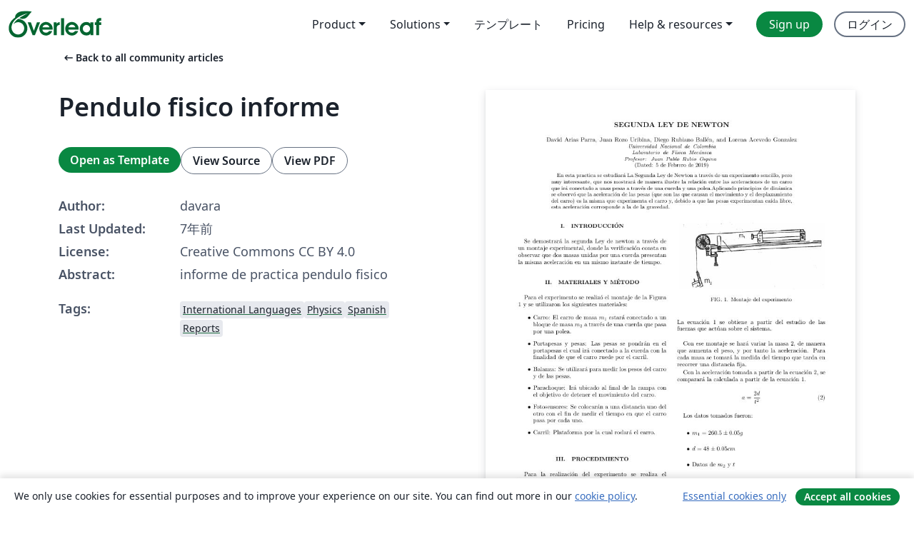

--- FILE ---
content_type: text/html; charset=utf-8
request_url: https://ja.overleaf.com/articles/pendulo-fisico-informe/wpjkhmjzwhsm
body_size: 14974
content:
<!DOCTYPE html><html lang="ja"><head><title translate="no">Pendulo fisico informe - Overleaf, オンラインLaTeXエディター</title><meta name="twitter:title" content="Pendulo fisico informe"><meta name="og:title" content="Pendulo fisico informe"><meta name="description" content="informe de practica pendulo fisico"><meta itemprop="description" content="informe de practica pendulo fisico"><meta itemprop="image" content="https://writelatex.s3.amazonaws.com/published_ver/9370.jpeg?X-Amz-Expires=14400&amp;X-Amz-Date=20260117T041454Z&amp;X-Amz-Algorithm=AWS4-HMAC-SHA256&amp;X-Amz-Credential=AKIAWJBOALPNFPV7PVH5/20260117/us-east-1/s3/aws4_request&amp;X-Amz-SignedHeaders=host&amp;X-Amz-Signature=706d52d6bc23ba511b2b78f6ef3361bb213734d678af4cb8f27bb97e088b4c16"><meta name="image" content="https://writelatex.s3.amazonaws.com/published_ver/9370.jpeg?X-Amz-Expires=14400&amp;X-Amz-Date=20260117T041454Z&amp;X-Amz-Algorithm=AWS4-HMAC-SHA256&amp;X-Amz-Credential=AKIAWJBOALPNFPV7PVH5/20260117/us-east-1/s3/aws4_request&amp;X-Amz-SignedHeaders=host&amp;X-Amz-Signature=706d52d6bc23ba511b2b78f6ef3361bb213734d678af4cb8f27bb97e088b4c16"><meta itemprop="name" content="Overleaf, the Online LaTeX Editor"><meta name="twitter:card" content="summary"><meta name="twitter:site" content="@overleaf"><meta name="twitter:description" content="簡単に使用できるオンラインLaTeXエディター。インストール不要、リアルタイムコラボレーション、バージョン管理、何百種類のLaTeXテンプレートなど多数の機能。"><meta name="twitter:image" content="https://cdn.overleaf.com/img/ol-brand/overleaf_og_logo.png"><meta property="fb:app_id" content="400474170024644"><meta property="og:description" content="簡単に使用できるオンラインLaTeXエディター。インストール不要、リアルタイムコラボレーション、バージョン管理、何百種類のLaTeXテンプレートなど多数の機能。"><meta property="og:image" content="https://cdn.overleaf.com/img/ol-brand/overleaf_og_logo.png"><meta property="og:type" content="website"><meta name="viewport" content="width=device-width, initial-scale=1.0, user-scalable=yes"><link rel="icon" sizes="32x32" href="https://cdn.overleaf.com/favicon-32x32.png"><link rel="icon" sizes="16x16" href="https://cdn.overleaf.com/favicon-16x16.png"><link rel="icon" href="https://cdn.overleaf.com/favicon.svg" type="image/svg+xml"><link rel="apple-touch-icon" href="https://cdn.overleaf.com/apple-touch-icon.png"><link rel="mask-icon" href="https://cdn.overleaf.com/mask-favicon.svg" color="#046530"><link rel="canonical" href="https://ja.overleaf.com/articles/pendulo-fisico-informe/wpjkhmjzwhsm"><link rel="manifest" href="https://cdn.overleaf.com/web.sitemanifest"><link rel="stylesheet" href="https://cdn.overleaf.com/stylesheets/main-style-80db667a2a67d939d81d.css" id="main-stylesheet"><link rel="alternate" href="https://www.overleaf.com/articles/pendulo-fisico-informe/wpjkhmjzwhsm" hreflang="en"><link rel="alternate" href="https://cs.overleaf.com/articles/pendulo-fisico-informe/wpjkhmjzwhsm" hreflang="cs"><link rel="alternate" href="https://es.overleaf.com/articles/pendulo-fisico-informe/wpjkhmjzwhsm" hreflang="es"><link rel="alternate" href="https://pt.overleaf.com/articles/pendulo-fisico-informe/wpjkhmjzwhsm" hreflang="pt"><link rel="alternate" href="https://fr.overleaf.com/articles/pendulo-fisico-informe/wpjkhmjzwhsm" hreflang="fr"><link rel="alternate" href="https://de.overleaf.com/articles/pendulo-fisico-informe/wpjkhmjzwhsm" hreflang="de"><link rel="alternate" href="https://sv.overleaf.com/articles/pendulo-fisico-informe/wpjkhmjzwhsm" hreflang="sv"><link rel="alternate" href="https://tr.overleaf.com/articles/pendulo-fisico-informe/wpjkhmjzwhsm" hreflang="tr"><link rel="alternate" href="https://it.overleaf.com/articles/pendulo-fisico-informe/wpjkhmjzwhsm" hreflang="it"><link rel="alternate" href="https://cn.overleaf.com/articles/pendulo-fisico-informe/wpjkhmjzwhsm" hreflang="zh-CN"><link rel="alternate" href="https://no.overleaf.com/articles/pendulo-fisico-informe/wpjkhmjzwhsm" hreflang="no"><link rel="alternate" href="https://ru.overleaf.com/articles/pendulo-fisico-informe/wpjkhmjzwhsm" hreflang="ru"><link rel="alternate" href="https://da.overleaf.com/articles/pendulo-fisico-informe/wpjkhmjzwhsm" hreflang="da"><link rel="alternate" href="https://ko.overleaf.com/articles/pendulo-fisico-informe/wpjkhmjzwhsm" hreflang="ko"><link rel="alternate" href="https://ja.overleaf.com/articles/pendulo-fisico-informe/wpjkhmjzwhsm" hreflang="ja"><link rel="preload" href="https://cdn.overleaf.com/js/ja-json-dfb285a8449e3079c62a.js" as="script" nonce="MPPCi46xuopcN6hXfPPeYQ=="><script type="text/javascript" nonce="MPPCi46xuopcN6hXfPPeYQ==" id="ga-loader" data-ga-token="UA-112092690-1" data-ga-token-v4="G-RV4YBCCCWJ" data-cookie-domain=".overleaf.com" data-session-analytics-id="557e60f7-a983-4c8e-93d0-764687f9c318">var gaSettings = document.querySelector('#ga-loader').dataset;
var gaid = gaSettings.gaTokenV4;
var gaToken = gaSettings.gaToken;
var cookieDomain = gaSettings.cookieDomain;
var sessionAnalyticsId = gaSettings.sessionAnalyticsId;
if(gaid) {
    var additionalGaConfig = sessionAnalyticsId ? { 'user_id': sessionAnalyticsId } : {};
    window.dataLayer = window.dataLayer || [];
    function gtag(){
        dataLayer.push(arguments);
    }
    gtag('js', new Date());
    gtag('config', gaid, { 'anonymize_ip': true, ...additionalGaConfig });
}
if (gaToken) {
    window.ga = window.ga || function () {
        (window.ga.q = window.ga.q || []).push(arguments);
    }, window.ga.l = 1 * new Date();
}
var loadGA = window.olLoadGA = function() {
    if (gaid) {
        var s = document.createElement('script');
        s.setAttribute('async', 'async');
        s.setAttribute('src', 'https://www.googletagmanager.com/gtag/js?id=' + gaid);
        document.querySelector('head').append(s);
    } 
    if (gaToken) {
        (function(i,s,o,g,r,a,m){i['GoogleAnalyticsObject']=r;i[r]=i[r]||function(){
        (i[r].q=i[r].q||[]).push(arguments)},i[r].l=1*new Date();a=s.createElement(o),
        m=s.getElementsByTagName(o)[0];a.async=1;a.src=g;m.parentNode.insertBefore(a,m)
        })(window,document,'script','//www.google-analytics.com/analytics.js','ga');
        ga('create', gaToken, cookieDomain.replace(/^\./, ""));
        ga('set', 'anonymizeIp', true);
        if (sessionAnalyticsId) {
            ga('set', 'userId', sessionAnalyticsId);
        }
        ga('send', 'pageview');
    }
};
// Check if consent given (features/cookie-banner)
var oaCookie = document.cookie.split('; ').find(function(cookie) {
    return cookie.startsWith('oa=');
});
if(oaCookie) {
    var oaCookieValue = oaCookie.split('=')[1];
    if(oaCookieValue === '1') {
        loadGA();
    }
}
</script><meta name="ol-csrfToken" content="QkoZgvGz-y1xQK7skxG-kCj4dnUfCigdplgk"><meta name="ol-baseAssetPath" content="https://cdn.overleaf.com/"><meta name="ol-mathJaxPath" content="/js/libs/mathjax-3.2.2/es5/tex-svg-full.js"><meta name="ol-dictionariesRoot" content="/js/dictionaries/0.0.3/"><meta name="ol-usersEmail" content=""><meta name="ol-ab" data-type="json" content="{}"><meta name="ol-user_id"><meta name="ol-i18n" data-type="json" content="{&quot;currentLangCode&quot;:&quot;ja&quot;}"><meta name="ol-ExposedSettings" data-type="json" content="{&quot;isOverleaf&quot;:true,&quot;appName&quot;:&quot;Overleaf&quot;,&quot;adminEmail&quot;:&quot;support@overleaf.com&quot;,&quot;dropboxAppName&quot;:&quot;Overleaf&quot;,&quot;ieeeBrandId&quot;:15,&quot;hasAffiliationsFeature&quot;:true,&quot;hasSamlFeature&quot;:true,&quot;samlInitPath&quot;:&quot;/saml/ukamf/init&quot;,&quot;hasLinkUrlFeature&quot;:true,&quot;hasLinkedProjectFileFeature&quot;:true,&quot;hasLinkedProjectOutputFileFeature&quot;:true,&quot;siteUrl&quot;:&quot;https://www.overleaf.com&quot;,&quot;emailConfirmationDisabled&quot;:false,&quot;maxEntitiesPerProject&quot;:2000,&quot;maxUploadSize&quot;:52428800,&quot;projectUploadTimeout&quot;:120000,&quot;recaptchaSiteKey&quot;:&quot;6LebiTwUAAAAAMuPyjA4pDA4jxPxPe2K9_ndL74Q&quot;,&quot;recaptchaDisabled&quot;:{&quot;invite&quot;:true,&quot;login&quot;:false,&quot;passwordReset&quot;:false,&quot;register&quot;:false,&quot;addEmail&quot;:false},&quot;textExtensions&quot;:[&quot;tex&quot;,&quot;latex&quot;,&quot;sty&quot;,&quot;cls&quot;,&quot;bst&quot;,&quot;bib&quot;,&quot;bibtex&quot;,&quot;txt&quot;,&quot;tikz&quot;,&quot;mtx&quot;,&quot;rtex&quot;,&quot;md&quot;,&quot;asy&quot;,&quot;lbx&quot;,&quot;bbx&quot;,&quot;cbx&quot;,&quot;m&quot;,&quot;lco&quot;,&quot;dtx&quot;,&quot;ins&quot;,&quot;ist&quot;,&quot;def&quot;,&quot;clo&quot;,&quot;ldf&quot;,&quot;rmd&quot;,&quot;lua&quot;,&quot;gv&quot;,&quot;mf&quot;,&quot;yml&quot;,&quot;yaml&quot;,&quot;lhs&quot;,&quot;mk&quot;,&quot;xmpdata&quot;,&quot;cfg&quot;,&quot;rnw&quot;,&quot;ltx&quot;,&quot;inc&quot;],&quot;editableFilenames&quot;:[&quot;latexmkrc&quot;,&quot;.latexmkrc&quot;,&quot;makefile&quot;,&quot;gnumakefile&quot;],&quot;validRootDocExtensions&quot;:[&quot;tex&quot;,&quot;Rtex&quot;,&quot;ltx&quot;,&quot;Rnw&quot;],&quot;fileIgnorePattern&quot;:&quot;**/{{__MACOSX,.git,.texpadtmp,.R}{,/**},.!(latexmkrc),*.{dvi,aux,log,toc,out,pdfsync,synctex,synctex(busy),fdb_latexmk,fls,nlo,ind,glo,gls,glg,bbl,blg,doc,docx,gz,swp}}&quot;,&quot;sentryAllowedOriginRegex&quot;:&quot;^(https://[a-z]+\\\\.overleaf.com|https://cdn.overleaf.com|https://compiles.overleafusercontent.com)/&quot;,&quot;sentryDsn&quot;:&quot;https://4f0989f11cb54142a5c3d98b421b930a@app.getsentry.com/34706&quot;,&quot;sentryEnvironment&quot;:&quot;production&quot;,&quot;sentryRelease&quot;:&quot;d84f01daa92f1b95e161a297afdf000c4db25a75&quot;,&quot;hotjarId&quot;:&quot;5148484&quot;,&quot;hotjarVersion&quot;:&quot;6&quot;,&quot;enableSubscriptions&quot;:true,&quot;gaToken&quot;:&quot;UA-112092690-1&quot;,&quot;gaTokenV4&quot;:&quot;G-RV4YBCCCWJ&quot;,&quot;propensityId&quot;:&quot;propensity-001384&quot;,&quot;cookieDomain&quot;:&quot;.overleaf.com&quot;,&quot;templateLinks&quot;:[{&quot;name&quot;:&quot;Journal articles&quot;,&quot;url&quot;:&quot;/gallery/tagged/academic-journal&quot;,&quot;trackingKey&quot;:&quot;academic-journal&quot;},{&quot;name&quot;:&quot;Books&quot;,&quot;url&quot;:&quot;/gallery/tagged/book&quot;,&quot;trackingKey&quot;:&quot;book&quot;},{&quot;name&quot;:&quot;Formal letters&quot;,&quot;url&quot;:&quot;/gallery/tagged/formal-letter&quot;,&quot;trackingKey&quot;:&quot;formal-letter&quot;},{&quot;name&quot;:&quot;Assignments&quot;,&quot;url&quot;:&quot;/gallery/tagged/homework&quot;,&quot;trackingKey&quot;:&quot;homework-assignment&quot;},{&quot;name&quot;:&quot;Posters&quot;,&quot;url&quot;:&quot;/gallery/tagged/poster&quot;,&quot;trackingKey&quot;:&quot;poster&quot;},{&quot;name&quot;:&quot;Presentations&quot;,&quot;url&quot;:&quot;/gallery/tagged/presentation&quot;,&quot;trackingKey&quot;:&quot;presentation&quot;},{&quot;name&quot;:&quot;Reports&quot;,&quot;url&quot;:&quot;/gallery/tagged/report&quot;,&quot;trackingKey&quot;:&quot;lab-report&quot;},{&quot;name&quot;:&quot;CVs and résumés&quot;,&quot;url&quot;:&quot;/gallery/tagged/cv&quot;,&quot;trackingKey&quot;:&quot;cv&quot;},{&quot;name&quot;:&quot;Theses&quot;,&quot;url&quot;:&quot;/gallery/tagged/thesis&quot;,&quot;trackingKey&quot;:&quot;thesis&quot;},{&quot;name&quot;:&quot;view_all&quot;,&quot;url&quot;:&quot;/latex/templates&quot;,&quot;trackingKey&quot;:&quot;view-all&quot;}],&quot;labsEnabled&quot;:true,&quot;wikiEnabled&quot;:true,&quot;templatesEnabled&quot;:true,&quot;cioWriteKey&quot;:&quot;2530db5896ec00db632a&quot;,&quot;cioSiteId&quot;:&quot;6420c27bb72163938e7d&quot;,&quot;linkedInInsightsPartnerId&quot;:&quot;7472905&quot;}"><meta name="ol-splitTestVariants" data-type="json" content="{&quot;hotjar-marketing&quot;:&quot;default&quot;}"><meta name="ol-splitTestInfo" data-type="json" content="{&quot;hotjar-marketing&quot;:{&quot;phase&quot;:&quot;release&quot;,&quot;badgeInfo&quot;:{&quot;tooltipText&quot;:&quot;&quot;,&quot;url&quot;:&quot;&quot;}}}"><meta name="ol-algolia" data-type="json" content="{&quot;appId&quot;:&quot;SK53GL4JLY&quot;,&quot;apiKey&quot;:&quot;9ac63d917afab223adbd2cd09ad0eb17&quot;,&quot;indexes&quot;:{&quot;wiki&quot;:&quot;learn-wiki&quot;,&quot;gallery&quot;:&quot;gallery-production&quot;}}"><meta name="ol-isManagedAccount" data-type="boolean"><meta name="ol-shouldLoadHotjar" data-type="boolean"></head><body class="website-redesign" data-theme="default"><a class="skip-to-content" href="#main-content">Skip to content</a><nav class="navbar navbar-default navbar-main navbar-expand-lg website-redesign-navbar" aria-label="Primary"><div class="container-fluid navbar-container"><div class="navbar-header"><a class="navbar-brand" href="/" aria-label="Overleaf"><div class="navbar-logo"></div></a></div><button class="navbar-toggler collapsed" id="navbar-toggle-btn" type="button" data-bs-toggle="collapse" data-bs-target="#navbar-main-collapse" aria-controls="navbar-main-collapse" aria-expanded="false" aria-label="Toggle ナビゲーション"><span class="material-symbols" aria-hidden="true" translate="no">menu</span></button><div class="navbar-collapse collapse" id="navbar-main-collapse"><ul class="nav navbar-nav navbar-right ms-auto" role="menubar"><!-- loop over header_extras--><li class="dropdown subdued" role="none"><button class="dropdown-toggle" aria-haspopup="true" aria-expanded="false" data-bs-toggle="dropdown" role="menuitem" event-tracking="menu-expand" event-tracking-mb="true" event-tracking-trigger="click" event-segmentation="{&quot;item&quot;:&quot;product&quot;,&quot;location&quot;:&quot;top-menu&quot;}">Product</button><ul class="dropdown-menu dropdown-menu-end" role="menu"><li role="none"><a class="dropdown-item" role="menuitem" href="/about/features-overview" event-tracking="menu-click" event-tracking-mb="true" event-tracking-trigger="click" event-segmentation='{"item":"premium-features","location":"top-menu"}'>機能</a></li><li role="none"><a class="dropdown-item" role="menuitem" href="/about/ai-features" event-tracking="menu-click" event-tracking-mb="true" event-tracking-trigger="click" event-segmentation='{"item":"ai-features","location":"top-menu"}'>AI</a></li></ul></li><li class="dropdown subdued" role="none"><button class="dropdown-toggle" aria-haspopup="true" aria-expanded="false" data-bs-toggle="dropdown" role="menuitem" event-tracking="menu-expand" event-tracking-mb="true" event-tracking-trigger="click" event-segmentation="{&quot;item&quot;:&quot;solutions&quot;,&quot;location&quot;:&quot;top-menu&quot;}">Solutions</button><ul class="dropdown-menu dropdown-menu-end" role="menu"><li role="none"><a class="dropdown-item" role="menuitem" href="/for/enterprises" event-tracking="menu-click" event-tracking-mb="true" event-tracking-trigger="click" event-segmentation='{"item":"enterprises","location":"top-menu"}'>For business</a></li><li role="none"><a class="dropdown-item" role="menuitem" href="/for/universities" event-tracking="menu-click" event-tracking-mb="true" event-tracking-trigger="click" event-segmentation='{"item":"universities","location":"top-menu"}'>For universities</a></li><li role="none"><a class="dropdown-item" role="menuitem" href="/for/government" event-tracking="menu-click" event-tracking-mb="true" event-tracking-trigger="click" event-segmentation='{"item":"government","location":"top-menu"}'>For government</a></li><li role="none"><a class="dropdown-item" role="menuitem" href="/for/publishers" event-tracking="menu-click" event-tracking-mb="true" event-tracking-trigger="click" event-segmentation='{"item":"publishers","location":"top-menu"}'>For publishers</a></li><li role="none"><a class="dropdown-item" role="menuitem" href="/about/customer-stories" event-tracking="menu-click" event-tracking-mb="true" event-tracking-trigger="click" event-segmentation='{"item":"customer-stories","location":"top-menu"}'>Customer stories</a></li></ul></li><li class="subdued" role="none"><a class="nav-link subdued" role="menuitem" href="/latex/templates" event-tracking="menu-click" event-tracking-mb="true" event-tracking-trigger="click" event-segmentation='{"item":"templates","location":"top-menu"}'>テンプレート</a></li><li class="subdued" role="none"><a class="nav-link subdued" role="menuitem" href="/user/subscription/plans" event-tracking="menu-click" event-tracking-mb="true" event-tracking-trigger="click" event-segmentation='{"item":"pricing","location":"top-menu"}'>Pricing</a></li><li class="dropdown subdued nav-item-help" role="none"><button class="dropdown-toggle" aria-haspopup="true" aria-expanded="false" data-bs-toggle="dropdown" role="menuitem" event-tracking="menu-expand" event-tracking-mb="true" event-tracking-trigger="click" event-segmentation="{&quot;item&quot;:&quot;help-and-resources&quot;,&quot;location&quot;:&quot;top-menu&quot;}">Help & resources</button><ul class="dropdown-menu dropdown-menu-end" role="menu"><li role="none"><a class="dropdown-item" role="menuitem" href="/learn" event-tracking="menu-click" event-tracking-mb="true" event-tracking-trigger="click" event-segmentation='{"item":"learn","location":"top-menu"}'>ドキュメンテーション</a></li><li role="none"><a class="dropdown-item" role="menuitem" href="/for/community/resources" event-tracking="menu-click" event-tracking-mb="true" event-tracking-trigger="click" event-segmentation='{"item":"help-guides","location":"top-menu"}'>Help guides</a></li><li role="none"><a class="dropdown-item" role="menuitem" href="/about/why-latex" event-tracking="menu-click" event-tracking-mb="true" event-tracking-trigger="click" event-segmentation='{"item":"why-latex","location":"top-menu"}'>Why LaTeX?</a></li><li role="none"><a class="dropdown-item" role="menuitem" href="/blog" event-tracking="menu-click" event-tracking-mb="true" event-tracking-trigger="click" event-segmentation='{"item":"blog","location":"top-menu"}'>ブログ</a></li><li role="none"><a class="dropdown-item" role="menuitem" data-ol-open-contact-form-modal="contact-us" data-bs-target="#contactUsModal" href data-bs-toggle="modal" event-tracking="menu-click" event-tracking-mb="true" event-tracking-trigger="click" event-segmentation='{"item":"contact","location":"top-menu"}'><span>お問い合わせ</span></a></li></ul></li><!-- logged out--><!-- register link--><li class="primary" role="none"><a class="nav-link" role="menuitem" href="/register" event-tracking="menu-click" event-tracking-action="clicked" event-tracking-trigger="click" event-tracking-mb="true" event-segmentation='{"page":"/articles/pendulo-fisico-informe/wpjkhmjzwhsm","item":"register","location":"top-menu"}'>Sign up</a></li><!-- login link--><li role="none"><a class="nav-link" role="menuitem" href="/login" event-tracking="menu-click" event-tracking-action="clicked" event-tracking-trigger="click" event-tracking-mb="true" event-segmentation='{"page":"/articles/pendulo-fisico-informe/wpjkhmjzwhsm","item":"login","location":"top-menu"}'>ログイン</a></li><!-- projects link and account menu--></ul></div></div></nav><main class="gallery content content-page" id="main-content"><div class="container"><div class="row previous-page-link-container"><div class="col-lg-6"><a class="previous-page-link" href="/articles"><span class="material-symbols material-symbols-rounded" aria-hidden="true" translate="no">arrow_left_alt</span>Back to all community articles</a></div></div><div class="row"><div class="col-md-6 template-item-left-section"><div class="row"><div class="col-md-12"><div class="gallery-item-title"><h1 class="h2">Pendulo fisico informe</h1></div></div></div><div class="row cta-links-container"><div class="col-md-12 cta-links"><a class="btn btn-primary cta-link" href="/project/new/template/9370?id=25930286&amp;latexEngine=pdflatex&amp;mainFile=Electro.tex&amp;templateName=Pendulo+fisico+informe&amp;texImage=texlive-full%3A2025.1" event-tracking-mb="true" event-tracking="gallery-open-template" event-tracking-trigger="click">Open as Template</a><button class="btn btn-secondary cta-link" data-bs-toggle="modal" data-bs-target="#modalViewSource" event-tracking-mb="true" event-tracking="gallery-view-source" event-tracking-trigger="click">View Source</button><a class="btn btn-secondary cta-link" href="/articles/pendulo-fisico-informe/wpjkhmjzwhsm.pdf" target="_blank" event-tracking-mb="true" event-tracking="gallery-download-pdf" event-tracking-trigger="click">View PDF</a></div></div><div class="template-details-container"><div class="template-detail"><div><b>Author:</b></div><div>davara</div></div><div class="template-detail"><div><b>Last Updated:</b></div><div><span data-bs-toggle="tooltip" data-bs-placement="bottom" data-timestamp-for-title="1551543104">7年前</span></div></div><div class="template-detail"><div><b>License:</b></div><div>Creative Commons CC BY 4.0</div></div><div class="template-detail"><div><b>Abstract:</b></div><div class="gallery-abstract" data-ol-mathjax><p>informe de practica pendulo fisico</p></div></div><div class="template-detail tags"><div><b>Tags:</b></div><div><div class="badge-link-list"><a class="badge-link badge-link-light" href="/gallery/tagged/international-languages"><span class="badge text-dark bg-light"><span class="badge-content" data-badge-tooltip data-bs-placement="bottom" data-bs-title="International Languages">International Languages</span></span></a><a class="badge-link badge-link-light" href="/gallery/tagged/physics"><span class="badge text-dark bg-light"><span class="badge-content" data-badge-tooltip data-bs-placement="bottom" data-bs-title="Physics">Physics</span></span></a><a class="badge-link badge-link-light" href="/gallery/tagged/spanish"><span class="badge text-dark bg-light"><span class="badge-content" data-badge-tooltip data-bs-placement="bottom" data-bs-title="Spanish">Spanish</span></span></a><a class="badge-link badge-link-light" href="/gallery/tagged/report"><span class="badge text-dark bg-light"><span class="badge-content" data-badge-tooltip data-bs-placement="bottom" data-bs-title="Reports">Reports</span></span></a></div></div></div></div></div><div class="col-md-6 template-item-right-section"><div class="entry"><div class="row"><div class="col-md-12"><div class="gallery-large-pdf-preview"><img src="https://writelatex.s3.amazonaws.com/published_ver/9370.jpeg?X-Amz-Expires=14400&amp;X-Amz-Date=20260117T041454Z&amp;X-Amz-Algorithm=AWS4-HMAC-SHA256&amp;X-Amz-Credential=AKIAWJBOALPNFPV7PVH5/20260117/us-east-1/s3/aws4_request&amp;X-Amz-SignedHeaders=host&amp;X-Amz-Signature=706d52d6bc23ba511b2b78f6ef3361bb213734d678af4cb8f27bb97e088b4c16" alt="Pendulo fisico informe"></div></div></div></div></div></div><div class="row section-row"><div class="col-md-12"><div class="begin-now-card"><div class="card card-pattern"><div class="card-body"><p class="dm-mono"><span class="font-size-display-xs"><span class="text-purple-bright">\begin</span><wbr><span class="text-green-bright">{</span><span>now</span><span class="text-green-bright">}</span></span></p><p>Discover why over 25 million people worldwide trust Overleaf with their work.</p><p class="card-links"><a class="btn btn-primary card-link" href="/register">Sign up for free</a><a class="btn card-link btn-secondary" href="/user/subscription/plans">Explore all plans</a></p></div></div></div></div></div></div></main><div class="modal fade" id="modalViewSource" tabindex="-1" role="dialog" aria-labelledby="modalViewSourceTitle" aria-hidden="true"><div class="modal-dialog" role="document"><div class="modal-content"><div class="modal-header"><h3 class="modal-title" id="modalViewSourceTitle">ソース</h3><button class="btn-close" type="button" data-bs-dismiss="modal" aria-label="Close"></button></div><div class="modal-body"><pre><code>% ****** Start of file apssamp.tex ******
%
%   This file is part of the APS files in the REVTeX 4.1 distribution.
%   Version 4.1r of REVTeX, August 2010
%
%   Copyright (c) 2009, 2010 The American Physical Society.
%
%   See the REVTeX 4 README file for restrictions and more information.
%
% TeX'ing this file requires that you have AMS-LaTeX 2.0 installed
% as well as the rest of the prerequisites for REVTeX 4.1
%
% See the REVTeX 4 README file
% It also requires running BibTeX. The commands are as follows:
%
%  1)  latex apssamp.tex
%  2)  bibtex apssamp
%  3)  latex apssamp.tex
%  4)  latex apssamp.tex
%
\documentclass[%
 reprint,
%superscriptaddress,
%groupedaddress,
%unsortedaddress,
%runinaddress,
%frontmatterverbose, 
%preprint,
%showpacs,preprintnumbers,
%nofootinbib,
%nobibnotes,
%bibnotes,
 amsmath,amssymb,
 aps,
%pra,
%prb,
%rmp,
%prstab,
%prstper,
%floatfix,
]{revtex4-1}
\usepackage{natbib}
\usepackage{graphicx}% Include figure files
\usepackage{dcolumn}% Align table columns on decimal point
\usepackage{bm}% bold math
%\usepackage{hyperref}% add hypertext capabilities
%\usepackage[mathlines]{lineno}% Enable numbering of text and display math
%\linenumbers\relax % Commence numbering lines

%\usepackage[showframe,%Uncomment any one of the following lines to test 
%%scale=0.7, marginratio={1:1, 2:3}, ignoreall,% default settings
%%text={7in,10in},centering,
%%margin=1.5in,
%%total={6.5in,8.75in}, top=1.2in, left=0.9in, includefoot,
%%height=10in,a5paper,hmargin={3cm,0.8in},
%]{geometry}
\usepackage[utf8]{inputenc}

\begin{document}

%\preprint{APS/123-QED}

\title{SEGUNDA LEY DE NEWTON}%

\author{David Arias Parra}
\author{Juan Rozo Uribina}%
\author{Diego Rubiano Ballén}
\author{Lorena Acevedo Gonzalez}
\affiliation{%
Universidad Nacional de Colombia\\
Laboratorio de Física Mecánica\\
Profesor: Juan Pablo Rubio Ospina
}%

\date{5 de Febrero de 2019}%

\begin{abstract}
En esta practica se estudiará La Segunda Ley de Newton a través de un experimento sencillo, pero muy interesante, que nos mostrará de manera ilustre la relación entre las aceleraciones de un carro que irá conectado a unas pesas a través de una cuerda y una polea.Aplicando principios de dinámica se observó que la aceleración de las pesas (que son las que causan el movimiento y el desplazamiento del carro) es la misma que experimenta el carro y, debido a que las pesas experimentan caída libre, esta aceleración corresponde a la de la gravedad.  
\end{abstract}

\pacs{Valid PACS appear here}% PACS, the Physics and Astronomy
                             % Classification Scheme.
%\keywords{Suggested keywords}%Use showkeys class option if keyword
                              %display desired
\maketitle 

%\tableofcontents

\section{\label{sec:Introduction}INTRODUCCIÓN}

Se demostrará la segunda Ley de newton a través de un montaje experimental, donde la verificación consta en observar que dos masas unidas por una cuerda presentan la misma aceleración en un mismo instante de tiempo. 


\section{\label{sec:Materials}MATERIALES Y MÉTODO}

Para el experimento se realizó el montaje de la Figura 1 y se utilizaron los siguientes materiales:

\begin{itemize}
\item Carro: El carro de masa $m_1$ estará conectado a un bloque de masa $m_2$ a través de una cuerda que pasa por una polea.
\item Portapesas y pesas: 
Las pesas se pondrán en el portapesas el cual irá conectado a la cuerda con la finalidad de que el carro ruede por el carril.
\item Balanza: Se utilizará para medir los pesos del carro y de las pesas.
\item Parachoque: Irá ubicado al final de la rampa con el objetivo de detener el movimiento del carro.
\item Fotosensores: Se colocarán a una distancia uno del otro con el fin de medir el tiempo en que el carro pasa por cada uno.
\item Carril: Plataforma por la cual rodará el carro.

\end{itemize}
\begin{figure}
  \centering
    \includegraphics[width=0.48\textwidth]{montaje.png}
  \caption{\label (Montaje del experimento}
\end{figure}


\section{\label{sec:Procedure}Procedimiento}

Para la realización del experimento se realiza el montaje expuesto en la figura 1. \\

A partir del montaje presentado, se tiene que se cumplen la relación presentada en las siguiente ecuación:\\
\begin{equation}
    a=\frac{m_2}{m_1+m_2}*g
\end{equation}
La ecuación 1 se obtiene a partir del estudio de las fuerzas que actúan sobre el sistema.\\

Con ese  montaje se hará variar la masa 2, de manera que aumenta el peso, y por tanto la aceleración. Para cada masa se tomará la medida del tiempo que tarda en recorrer una distancia fija.

Con la aceleración tomada a partir de la ecuación 2, se comparará la calculada a partir de la ecuación 1.
\begin{equation}
    a=\frac{2d}{t^2}
\end{equation}

Los datos tomados fueron:

\begin{itemize}
\item $m_1= 260.5 \pm 0.05g$
\item $d= 48 \pm 0.05 cm$
\item Datos de $m_2$ y $t$
\begin{table}[h!]
\caption{Datos experimentales variando $m_2$ y $t$}
\begin{tabular}{| c | c |}
  \hline
  $m_2 (g)$ &amp; $t (s)$ \\
  \hline
 $25.9 \pm 0.05$ &amp;  $1.0140\pm 5*10^-5 cm$ \\
 $45.8 \pm 0.05$ &amp;  $0.7406\pm 5*10^-5 cm$ \\
 $63.7\pm 0.05$ &amp;  $0.6398\pm 5*10^-5 cm$ \\
 $85.5 \pm 0.05$ &amp;  $0.5682\pm 5*10^-5 cm$ \\
    \cline{2-2}
  \hline 
\end{tabular}
\label{unicornio}
\end{table}
\end{itemize}

\section{\label{sec:DataAnalysis}RESULTADOS}
Después de haber registrado los datos obtenidos a partir del experimento, se obtuvieron los siguientes resultados:
\begin{itemize}
    \item A partir de los datos que se consignaron en la Tabla II se realizó la gráfica presentada en la Figura 2.La pendiente promedio es $9,7228 \pm 0.05 m/s^2$, la cual tiene un porcentaje de discrepancia, respecto a un valor teórico de $9.8m/s^2$, de $0.79\%$. 
    
    \begin{figure}
     \centering
     \includegraphics[scale=0.7]{Grafica1.png}
     \caption{Gráfica de aceleración vs $m_2/(m_1+m_2)$}\label{7}
   \end{figure}
 
 \begin{table}[h!]
\caption{Datos de la gráfica Figura 2}
\begin{tabular}{| c | c |}
  \hline
  $m_2/(m_1+m_2) (g)$ &amp; $a (m/s^2)$ \\
  \hline
 $0,09 \pm 0.05$ &amp;  $0,89\pm 0.05$ \\
 $0,15 \pm 0.05$ &amp;  $1,47\pm 0.05$ \\
 $0,20\pm 0.05$ &amp;  $1,93\pm 0.05$ \\
 $0,25 \pm 0.05$ &amp;  $2,43\pm 0.05$ \\
    \cline{2-2}
  \hline 
\end{tabular}
\label{unicornio}
\end{table}

\item
Por otra parte, también podemos obtener el valor de la aceleración utilizando la ecuación 2, la cual relaciona la distancia recorrida por el carro y el tiempo medido por los fotosensores:
\newline

 \begin{table}[h!]
\caption{Valor de la aceleración calculado con la ecuación 2.}
\begin{tabular}{| c | c |}
  \hline
  $tiempo (s)$ &amp; $a (m/s^2)$ \\
  \hline
 $1,0140 \pm 0.00005$ &amp;  $0,93\pm 0.00005$ \\
 $0,7406 \pm 0.0005$ &amp;  $1,75\pm 0.00005$ \\
 $0,6398\pm 0.00005$ &amp;  $2,35\pm 0.00005$ \\
 $0,5682 \pm 0.00005$ &amp;  $2,97\pm 0.00005$ \\
    \cline{2-2}
  \hline 
\end{tabular}
\label{unicornio}
\end{table}
\end{itemize}


\section{\label{sec:Results} DISCUSIÓN}

Como se pudo observar a partir de los datos,  la aceleración del carro calculada a partir del tiempo, la cual representa la aceleración del carro, y de la aceleración hallada por las masas,la cual representa la aceleración de la masa 2, se puede corroborar que son la misma, ya que los datos son muy parecidos.\\

Debido a que, como se observa en la teoría, la fuerza que actúa es el peso, se tiene que, como se ve en la figura 2, el cambio de la distancia en el tiempo, es la gravedad, y por tanto la aceleración hallada en la pendiente es esta misma.

\section{\label{sec:Conclusions} CONCLUSIONES}

\begin{itemize}
    \item Gracias a que el carro se encuentra en una superficie sin fricción , la aceleración que presenta en cada instante de tiempo es la misma que la de las pesas, es decir, la gravedad, como se evidencio en las tablas.
    \item Se encontró que la aceleración de la gravedad es $9.7228 \mp 0.05m/s^2$
\end{itemize}

\section{\label{sec:Bibliography} BIBLIOGRAFÍA}
\begin{itemize}
    \item $[1]$ L. Chica, \textit{Guías de laboratorio de física I}, Universidad Nacional de Colombia (Bogotá, Colombia, 2003).
\end{itemize}
\end{document}
%
% ****** End of file apssamp.tex ******
</code></pre></div><div class="modal-footer"><button class="btn btn-secondary" type="button" data-bs-dismiss="modal">閉じる</button></div></div></div></div><footer class="fat-footer hidden-print website-redesign-fat-footer"><div class="fat-footer-container"><div class="fat-footer-sections"><div class="footer-section" id="footer-brand"><a class="footer-brand" href="/" aria-label="Overleaf"></a></div><div class="footer-section"><h2 class="footer-section-heading">概要</h2><ul class="list-unstyled"><li><a href="/about">About us</a></li><li><a href="https://digitalscience.pinpointhq.com/">Careers</a></li><li><a href="/blog">ブログ</a></li></ul></div><div class="footer-section"><h2 class="footer-section-heading">Solutions</h2><ul class="list-unstyled"><li><a href="/for/enterprises">For business</a></li><li><a href="/for/universities">For universities</a></li><li><a href="/for/government">For government</a></li><li><a href="/for/publishers">For publishers</a></li><li><a href="/about/customer-stories">Customer stories</a></li></ul></div><div class="footer-section"><h2 class="footer-section-heading">Learn</h2><ul class="list-unstyled"><li><a href="/learn/latex/Learn_LaTeX_in_30_minutes">Learn LaTeX in 30 minutes</a></li><li><a href="/latex/templates">テンプレート</a></li><li><a href="/events/webinars">Webinars</a></li><li><a href="/learn/latex/Tutorials">Tutorials</a></li><li><a href="/learn/latex/Inserting_Images">How to insert images</a></li><li><a href="/learn/latex/Tables">How to create tables</a></li></ul></div><div class="footer-section"><h2 class="footer-section-heading">Pricing</h2><ul class="list-unstyled"><li><a href="/user/subscription/plans?itm_referrer=footer-for-indv">For individuals</a></li><li><a href="/user/subscription/plans?plan=group&amp;itm_referrer=footer-for-groups">For groups and organizations</a></li><li><a href="/user/subscription/plans?itm_referrer=footer-for-students#student-annual">For students</a></li></ul></div><div class="footer-section"><h2 class="footer-section-heading">Get involved</h2><ul class="list-unstyled"><li><a href="https://forms.gle/67PSpN1bLnjGCmPQ9">Let us know what you think</a></li></ul></div><div class="footer-section"><h2 class="footer-section-heading">ヘルプ</h2><ul class="list-unstyled"><li><a href="/learn">ドキュメンテーション </a></li><li><a href="/contact">Contact us </a></li><li><a href="https://status.overleaf.com/">Website status</a></li></ul></div></div><div class="fat-footer-base"><div class="fat-footer-base-section fat-footer-base-meta"><div class="fat-footer-base-item"><div class="fat-footer-base-copyright">© 2026 Overleaf</div><a href="/legal">Privacy and Terms</a><a href="https://www.digital-science.com/security-certifications/">Compliance</a></div><ul class="fat-footer-base-item list-unstyled fat-footer-base-language"><li class="dropdown dropup subdued language-picker" dropdown><button class="btn btn-link btn-inline-link" id="language-picker-toggle" dropdown-toggle data-ol-lang-selector-tooltip data-bs-toggle="dropdown" aria-haspopup="true" aria-expanded="false" aria-label="Select 言語" tooltip="言語" title="言語"><span class="material-symbols" aria-hidden="true" translate="no">translate</span>&nbsp;<span class="language-picker-text">日本語</span></button><ul class="dropdown-menu dropdown-menu-sm-width" role="menu" aria-labelledby="language-picker-toggle"><li class="dropdown-header">言語</li><li class="lng-option"><a class="menu-indent dropdown-item" href="https://www.overleaf.com/articles/pendulo-fisico-informe/wpjkhmjzwhsm" role="menuitem" aria-selected="false">English</a></li><li class="lng-option"><a class="menu-indent dropdown-item" href="https://cs.overleaf.com/articles/pendulo-fisico-informe/wpjkhmjzwhsm" role="menuitem" aria-selected="false">Čeština</a></li><li class="lng-option"><a class="menu-indent dropdown-item" href="https://es.overleaf.com/articles/pendulo-fisico-informe/wpjkhmjzwhsm" role="menuitem" aria-selected="false">Español</a></li><li class="lng-option"><a class="menu-indent dropdown-item" href="https://pt.overleaf.com/articles/pendulo-fisico-informe/wpjkhmjzwhsm" role="menuitem" aria-selected="false">Português</a></li><li class="lng-option"><a class="menu-indent dropdown-item" href="https://fr.overleaf.com/articles/pendulo-fisico-informe/wpjkhmjzwhsm" role="menuitem" aria-selected="false">Français</a></li><li class="lng-option"><a class="menu-indent dropdown-item" href="https://de.overleaf.com/articles/pendulo-fisico-informe/wpjkhmjzwhsm" role="menuitem" aria-selected="false">Deutsch</a></li><li class="lng-option"><a class="menu-indent dropdown-item" href="https://sv.overleaf.com/articles/pendulo-fisico-informe/wpjkhmjzwhsm" role="menuitem" aria-selected="false">Svenska</a></li><li class="lng-option"><a class="menu-indent dropdown-item" href="https://tr.overleaf.com/articles/pendulo-fisico-informe/wpjkhmjzwhsm" role="menuitem" aria-selected="false">Türkçe</a></li><li class="lng-option"><a class="menu-indent dropdown-item" href="https://it.overleaf.com/articles/pendulo-fisico-informe/wpjkhmjzwhsm" role="menuitem" aria-selected="false">Italiano</a></li><li class="lng-option"><a class="menu-indent dropdown-item" href="https://cn.overleaf.com/articles/pendulo-fisico-informe/wpjkhmjzwhsm" role="menuitem" aria-selected="false">简体中文</a></li><li class="lng-option"><a class="menu-indent dropdown-item" href="https://no.overleaf.com/articles/pendulo-fisico-informe/wpjkhmjzwhsm" role="menuitem" aria-selected="false">Norsk</a></li><li class="lng-option"><a class="menu-indent dropdown-item" href="https://ru.overleaf.com/articles/pendulo-fisico-informe/wpjkhmjzwhsm" role="menuitem" aria-selected="false">Русский</a></li><li class="lng-option"><a class="menu-indent dropdown-item" href="https://da.overleaf.com/articles/pendulo-fisico-informe/wpjkhmjzwhsm" role="menuitem" aria-selected="false">Dansk</a></li><li class="lng-option"><a class="menu-indent dropdown-item" href="https://ko.overleaf.com/articles/pendulo-fisico-informe/wpjkhmjzwhsm" role="menuitem" aria-selected="false">한국어</a></li><li class="lng-option"><a class="menu-indent dropdown-item active" href="https://ja.overleaf.com/articles/pendulo-fisico-informe/wpjkhmjzwhsm" role="menuitem" aria-selected="true">日本語<span class="material-symbols dropdown-item-trailing-icon" aria-hidden="true" translate="no">check</span></a></li></ul></li></ul></div><div class="fat-footer-base-section fat-footer-base-social"><div class="fat-footer-base-item"><a class="fat-footer-social x-logo" href="https://x.com/overleaf"><svg xmlns="http://www.w3.org/2000/svg" viewBox="0 0 1200 1227" height="25"><path d="M714.163 519.284L1160.89 0H1055.03L667.137 450.887L357.328 0H0L468.492 681.821L0 1226.37H105.866L515.491 750.218L842.672 1226.37H1200L714.137 519.284H714.163ZM569.165 687.828L521.697 619.934L144.011 79.6944H306.615L611.412 515.685L658.88 583.579L1055.08 1150.3H892.476L569.165 687.854V687.828Z"></path></svg><span class="visually-hidden">Overleaf on X</span></a><a class="fat-footer-social facebook-logo" href="https://www.facebook.com/overleaf.editor"><svg xmlns="http://www.w3.org/2000/svg" viewBox="0 0 666.66668 666.66717" height="25"><defs><clipPath id="a" clipPathUnits="userSpaceOnUse"><path d="M0 700h700V0H0Z"></path></clipPath></defs><g clip-path="url(#a)" transform="matrix(1.33333 0 0 -1.33333 -133.333 800)"><path class="background" d="M0 0c0 138.071-111.929 250-250 250S-500 138.071-500 0c0-117.245 80.715-215.622 189.606-242.638v166.242h-51.552V0h51.552v32.919c0 85.092 38.508 124.532 122.048 124.532 15.838 0 43.167-3.105 54.347-6.211V81.986c-5.901.621-16.149.932-28.882.932-40.993 0-56.832-15.528-56.832-55.9V0h81.659l-14.028-76.396h-67.631v-171.773C-95.927-233.218 0-127.818 0 0" fill="#0866ff" transform="translate(600 350)"></path><path class="text" d="m0 0 14.029 76.396H-67.63v27.019c0 40.372 15.838 55.899 56.831 55.899 12.733 0 22.981-.31 28.882-.931v69.253c-11.18 3.106-38.509 6.212-54.347 6.212-83.539 0-122.048-39.441-122.048-124.533V76.396h-51.552V0h51.552v-166.242a250.559 250.559 0 0 1 60.394-7.362c10.254 0 20.358.632 30.288 1.831V0Z" fill="#fff" transform="translate(447.918 273.604)"></path></g></svg><span class="visually-hidden">Overleaf on Facebook</span></a><a class="fat-footer-social linkedin-logo" href="https://www.linkedin.com/company/writelatex-limited"><svg xmlns="http://www.w3.org/2000/svg" viewBox="0 0 72 72" height="25"><g fill="none" fill-rule="evenodd"><path class="background" fill="#0B66C3" d="M8 72h56a8 8 0 0 0 8-8V8a8 8 0 0 0-8-8H8a8 8 0 0 0-8 8v56a8 8 0 0 0 8 8"></path><path class="text" fill="#FFF" d="M62 62H51.316V43.802c0-4.99-1.896-7.777-5.845-7.777-4.296 0-6.54 2.901-6.54 7.777V62H28.632V27.333H38.93v4.67s3.096-5.729 10.453-5.729c7.353 0 12.617 4.49 12.617 13.777zM16.35 22.794c-3.508 0-6.35-2.864-6.35-6.397C10 12.864 12.842 10 16.35 10c3.507 0 6.347 2.864 6.347 6.397 0 3.533-2.84 6.397-6.348 6.397ZM11.032 62h10.736V27.333H11.033V62"></path></g></svg><span class="visually-hidden">Overleaf on LinkedIn</span></a></div></div></div></div></footer><section class="cookie-banner hidden-print hidden" aria-label="Cookie banner"><div class="cookie-banner-content">We only use cookies for essential purposes and to improve your experience on our site. You can find out more in our <a href="/legal#Cookies">cookie policy</a>.</div><div class="cookie-banner-actions"><button class="btn btn-link btn-sm" type="button" data-ol-cookie-banner-set-consent="essential">Essential cookies only</button><button class="btn btn-primary btn-sm" type="button" data-ol-cookie-banner-set-consent="all">Accept all cookies</button></div></section><div class="modal fade" id="contactUsModal" tabindex="-1" aria-labelledby="contactUsModalLabel" data-ol-contact-form-modal="contact-us"><div class="modal-dialog"><form name="contactForm" data-ol-async-form data-ol-contact-form data-ol-contact-form-with-search="true" role="form" aria-label="お問い合わせ" action="/support"><input name="inbox" type="hidden" value="support"><div class="modal-content"><div class="modal-header"><h4 class="modal-title" id="contactUsModalLabel">お問い合わせ</h4><button class="btn-close" type="button" data-bs-dismiss="modal" aria-label="閉じる"><span aria-hidden="true"></span></button></div><div class="modal-body"><div data-ol-not-sent><div class="modal-form-messages"><div class="form-messages-bottom-margin" data-ol-form-messages-new-style="" role="alert"></div><div class="notification notification-type-error" hidden data-ol-custom-form-message="error_performing_request" role="alert" aria-live="polite"><div class="notification-icon"><span class="material-symbols" aria-hidden="true" translate="no">error</span></div><div class="notification-content text-left">Something went wrong. Please try again..</div></div></div><label class="form-label" for="contact-us-email-663">電子メール</label><div class="mb-3"><input class="form-control" name="email" id="contact-us-email-663" required type="email" spellcheck="false" maxlength="255" value="" data-ol-contact-form-email-input></div><div class="form-group"><label class="form-label" for="contact-us-subject-663">件名</label><div class="mb-3"><input class="form-control" name="subject" id="contact-us-subject-663" required autocomplete="off" maxlength="255"><div data-ol-search-results-wrapper hidden><ul class="dropdown-menu contact-suggestions-dropdown show" data-ol-search-results aria-role="region" aria-label="Help articles matching your subject"><li class="dropdown-header">当社の <a href="/learn/kb" target="_blank">知識ベース</a> を確認しましたか？</li><li><hr class="dropdown-divider"></li><div data-ol-search-results-container></div></ul></div></div></div><label class="form-label" for="contact-us-sub-subject-663">What do you need help with?</label><div class="mb-3"><select class="form-select" name="subSubject" id="contact-us-sub-subject-663" required autocomplete="off"><option selected disabled>Please select…</option><option>Using LaTeX</option><option>Using the Overleaf Editor</option><option>Using Writefull</option><option>Logging in or managing your account</option><option>Managing your subscription</option><option>Using premium features</option><option>Contacting the Sales team</option><option>Other</option></select></div><label class="form-label" for="contact-us-project-url-663">影響を受けたプロジェクトURL (オプショナル)</label><div class="mb-3"><input class="form-control" name="projectUrl" id="contact-us-project-url-663"></div><label class="form-label" for="contact-us-message-663">Let us know how we can help</label><div class="mb-3"><textarea class="form-control contact-us-modal-textarea" name="message" id="contact-us-message-663" required type="text"></textarea></div><div class="mb-3 d-none"><label class="visually-hidden" for="important-message">Important message</label><input class="form-control" name="important_message" id="important-message"></div></div><div class="mt-2" data-ol-sent hidden><h5 class="message-received">Message received</h5><p>Thanks for getting in touch. Our team will get back to you by email as soon as possible.</p><p>Email:&nbsp;<span data-ol-contact-form-thank-you-email></span></p></div></div><div class="modal-footer" data-ol-not-sent><button class="btn btn-primary" type="submit" data-ol-disabled-inflight event-tracking="form-submitted-contact-us" event-tracking-mb="true" event-tracking-trigger="click" event-segmentation="{&quot;location&quot;:&quot;contact-us-form&quot;}"><span data-ol-inflight="idle">Send message</span><span hidden data-ol-inflight="pending">Sending&hellip;</span></button></div></div></form></div></div></body><script type="text/javascript" nonce="MPPCi46xuopcN6hXfPPeYQ==" src="https://cdn.overleaf.com/js/runtime-1a25f76722f07d9ab1b2.js"></script><script type="text/javascript" nonce="MPPCi46xuopcN6hXfPPeYQ==" src="https://cdn.overleaf.com/js/27582-79e5ed8c65f6833386ec.js"></script><script type="text/javascript" nonce="MPPCi46xuopcN6hXfPPeYQ==" src="https://cdn.overleaf.com/js/29088-e3f6cf68f932ee256fec.js"></script><script type="text/javascript" nonce="MPPCi46xuopcN6hXfPPeYQ==" src="https://cdn.overleaf.com/js/8732-61de629a6fc4a719a5e1.js"></script><script type="text/javascript" nonce="MPPCi46xuopcN6hXfPPeYQ==" src="https://cdn.overleaf.com/js/11229-f88489299ead995b1003.js"></script><script type="text/javascript" nonce="MPPCi46xuopcN6hXfPPeYQ==" src="https://cdn.overleaf.com/js/bootstrap-6faaf78625873fafb726.js"></script><script type="text/javascript" nonce="MPPCi46xuopcN6hXfPPeYQ==" src="https://cdn.overleaf.com/js/27582-79e5ed8c65f6833386ec.js"></script><script type="text/javascript" nonce="MPPCi46xuopcN6hXfPPeYQ==" src="https://cdn.overleaf.com/js/29088-e3f6cf68f932ee256fec.js"></script><script type="text/javascript" nonce="MPPCi46xuopcN6hXfPPeYQ==" src="https://cdn.overleaf.com/js/62382-0a4f25c3829fc56de629.js"></script><script type="text/javascript" nonce="MPPCi46xuopcN6hXfPPeYQ==" src="https://cdn.overleaf.com/js/16164-b8450ba94d9bab0bbae1.js"></script><script type="text/javascript" nonce="MPPCi46xuopcN6hXfPPeYQ==" src="https://cdn.overleaf.com/js/45250-424aec613d067a9a3e96.js"></script><script type="text/javascript" nonce="MPPCi46xuopcN6hXfPPeYQ==" src="https://cdn.overleaf.com/js/24686-731b5e0a16bfe66018de.js"></script><script type="text/javascript" nonce="MPPCi46xuopcN6hXfPPeYQ==" src="https://cdn.overleaf.com/js/99612-000be62f228c87d764b4.js"></script><script type="text/javascript" nonce="MPPCi46xuopcN6hXfPPeYQ==" src="https://cdn.overleaf.com/js/8732-61de629a6fc4a719a5e1.js"></script><script type="text/javascript" nonce="MPPCi46xuopcN6hXfPPeYQ==" src="https://cdn.overleaf.com/js/26348-e10ddc0eb984edb164b0.js"></script><script type="text/javascript" nonce="MPPCi46xuopcN6hXfPPeYQ==" src="https://cdn.overleaf.com/js/56215-8bbbe2cf23164e6294c4.js"></script><script type="text/javascript" nonce="MPPCi46xuopcN6hXfPPeYQ==" src="https://cdn.overleaf.com/js/22204-a9cc5e83c68d63a4e85e.js"></script><script type="text/javascript" nonce="MPPCi46xuopcN6hXfPPeYQ==" src="https://cdn.overleaf.com/js/47304-61d200ba111e63e2d34c.js"></script><script type="text/javascript" nonce="MPPCi46xuopcN6hXfPPeYQ==" src="https://cdn.overleaf.com/js/97910-33b5ae496770c42a6456.js"></script><script type="text/javascript" nonce="MPPCi46xuopcN6hXfPPeYQ==" src="https://cdn.overleaf.com/js/84586-354bd17e13382aba4161.js"></script><script type="text/javascript" nonce="MPPCi46xuopcN6hXfPPeYQ==" src="https://cdn.overleaf.com/js/97519-6759d15ea9ad7f4d6c85.js"></script><script type="text/javascript" nonce="MPPCi46xuopcN6hXfPPeYQ==" src="https://cdn.overleaf.com/js/81920-0120c779815f6c20abc9.js"></script><script type="text/javascript" nonce="MPPCi46xuopcN6hXfPPeYQ==" src="https://cdn.overleaf.com/js/99420-f66284da885ccc272b79.js"></script><script type="text/javascript" nonce="MPPCi46xuopcN6hXfPPeYQ==" src="https://cdn.overleaf.com/js/11229-f88489299ead995b1003.js"></script><script type="text/javascript" nonce="MPPCi46xuopcN6hXfPPeYQ==" src="https://cdn.overleaf.com/js/77474-c60464f50f9e7c4965bb.js"></script><script type="text/javascript" nonce="MPPCi46xuopcN6hXfPPeYQ==" src="https://cdn.overleaf.com/js/92439-14c18d886f5c8eb09f1b.js"></script><script type="text/javascript" nonce="MPPCi46xuopcN6hXfPPeYQ==" src="https://cdn.overleaf.com/js/771-e29b63a856e12bea8891.js"></script><script type="text/javascript" nonce="MPPCi46xuopcN6hXfPPeYQ==" src="https://cdn.overleaf.com/js/41735-7fa4bf6a02e25a4513fd.js"></script><script type="text/javascript" nonce="MPPCi46xuopcN6hXfPPeYQ==" src="https://cdn.overleaf.com/js/81331-ef104ada1a443273f6c2.js"></script><script type="text/javascript" nonce="MPPCi46xuopcN6hXfPPeYQ==" src="https://cdn.overleaf.com/js/modules/v2-templates/pages/gallery-10cda45d6b388ef1e9d8.js"></script><script type="text/javascript" nonce="MPPCi46xuopcN6hXfPPeYQ==" src="https://cdn.overleaf.com/js/27582-79e5ed8c65f6833386ec.js"></script><script type="text/javascript" nonce="MPPCi46xuopcN6hXfPPeYQ==" src="https://cdn.overleaf.com/js/tracking-68d16a86768b7bfb2b22.js"></script></html>